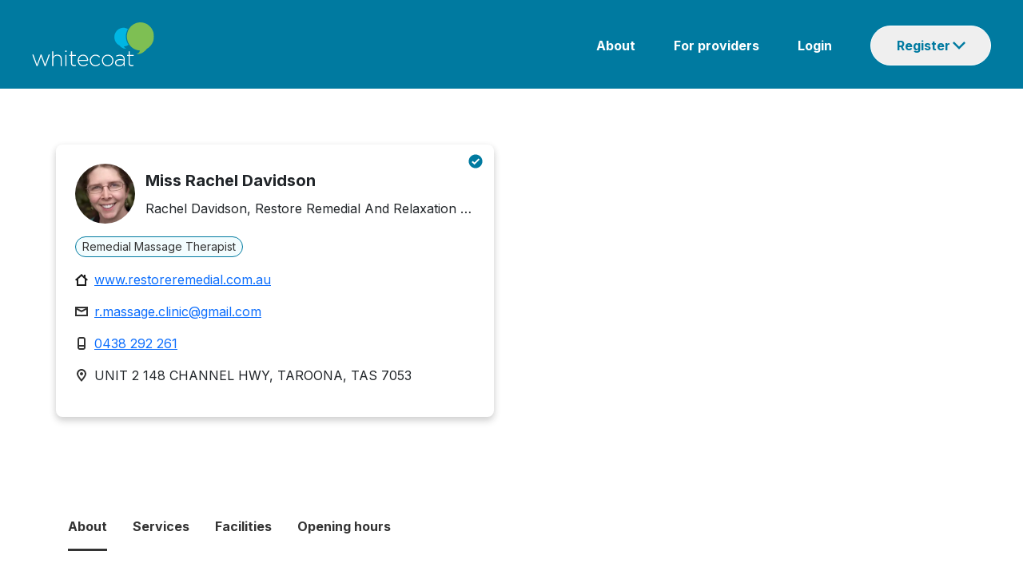

--- FILE ---
content_type: text/html; charset=utf-8
request_url: https://www.whitecoat.com.au/directory/practitioner/remedial-massage-therapist/tas/taroona/rachel-davidson2C-restore-remedial-and-relaxation-therapies/149394/940
body_size: 83375
content:
<!DOCTYPE html><html lang="en" data-critters-container><head>
    <meta charset="utf-8">
    <base href="/">

    <meta charset="utf-8">
    <meta http-equiv="X-UA-Compatible" content="IE=edge">
    <meta name="viewport" content="width=device-width, initial-scale=1">
    <link rel="icon" href="/assets/images/favicon.ico">
    <meta name="author" content="http://www.whitecoat.com.au">
    <title>Miss Rachel Davidson - Remedial Massage Therapist TAROONA - Whitecoat</title>
    <meta name="description" content="Miss Rachel Davidson is a Remedial Massage Therapist located in TAROONA - Search and book healthcare providers on the Whitecoat Directory">
    <meta name="keywords" content="Whitecoat,doctors,specialits,acupuncturist,audiologist,bowen therapist,chinese herbal medicine practitioner,chiropractor,dentist,dietitian,exercise physiologist,general practitioner,homeopath,myotherapist,naturopath,nutritionist,occupational therapist,optometrist,osteopath,personal trainer,physiotherapist,podiatrist,psychologist,remedial massage therapist,shiatsu therapist,speech pathologist,western herbalist">
    <meta property="fb:app_id" content="966242223397117">
    <meta property="og:url" content="https://www.whitecoat.com.au/">
    <meta property="og:type" content="Website">
    <meta property="og:title" content="Miss Rachel Davidson - Remedial Massage Therapist TAROONA - Whitecoat">
    <meta property="og:description" content="Miss Rachel Davidson is a Remedial Massage Therapist located in TAROONA - Search and book healthcare providers on the Whitecoat Directory">
    <meta property="og:image" content="https://www.whitecoat.com.au/content/images/whitecoat.jpg">
    <meta property="og:site_name" content="Whitecoat - Australia's leading health care directory">

    <script src="https://maps.googleapis.com/maps/api/js?key=AIzaSyBJ5XjCNHt4KDNpBq-lbAggS3A9aRkB3UY"></script>
    <!-- Google Tag Manager -->
    <script>
      (function (w, d, s, l, i) {
        w[l] = w[l] || [];
        w[l].push({
          "gtm.start": new Date().getTime(),
          event: "gtm.js",
        });
        var f = d.getElementsByTagName(s)[0],
          j = d.createElement(s),
          dl = l != "dataLayer" ? "&l=" + l : "";
        j.async = true;
        j.src = "https://www.googletagmanager.com/gtm.js?id=" + i + dl;
        f.parentNode.insertBefore(j, f);
      })(window, document, "script", "dataLayer", "GTM-N9BK5XD");
    </script>
    <!-- End Google Tag Manager -->
  <style>@import"https://fonts.googleapis.com/css2?family=Inter:wght@400;700&display=swap";@charset "UTF-8";:root{--bs-blue:#0d6efd;--bs-indigo:#6610f2;--bs-purple:#6f42c1;--bs-pink:#d63384;--bs-red:#dc3545;--bs-orange:#fd7e14;--bs-yellow:#ffc107;--bs-green:#198754;--bs-teal:#20c997;--bs-cyan:#0dcaf0;--bs-black:#000;--bs-white:#fff;--bs-gray:#6c757d;--bs-gray-dark:#343a40;--bs-gray-100:#f8f9fa;--bs-gray-200:#e9ecef;--bs-gray-300:#dee2e6;--bs-gray-400:#ced4da;--bs-gray-500:#adb5bd;--bs-gray-600:#6c757d;--bs-gray-700:#495057;--bs-gray-800:#343a40;--bs-gray-900:#212529;--bs-primary:#0d6efd;--bs-secondary:#6c757d;--bs-success:#198754;--bs-info:#0dcaf0;--bs-warning:#ffc107;--bs-danger:#dc3545;--bs-light:#f8f9fa;--bs-dark:#212529;--bs-primary-rgb:13,110,253;--bs-secondary-rgb:108,117,125;--bs-success-rgb:25,135,84;--bs-info-rgb:13,202,240;--bs-warning-rgb:255,193,7;--bs-danger-rgb:220,53,69;--bs-light-rgb:248,249,250;--bs-dark-rgb:33,37,41;--bs-primary-text-emphasis:#052c65;--bs-secondary-text-emphasis:#2b2f32;--bs-success-text-emphasis:#0a3622;--bs-info-text-emphasis:#055160;--bs-warning-text-emphasis:#664d03;--bs-danger-text-emphasis:#58151c;--bs-light-text-emphasis:#495057;--bs-dark-text-emphasis:#495057;--bs-primary-bg-subtle:#cfe2ff;--bs-secondary-bg-subtle:#e2e3e5;--bs-success-bg-subtle:#d1e7dd;--bs-info-bg-subtle:#cff4fc;--bs-warning-bg-subtle:#fff3cd;--bs-danger-bg-subtle:#f8d7da;--bs-light-bg-subtle:#fcfcfd;--bs-dark-bg-subtle:#ced4da;--bs-primary-border-subtle:#9ec5fe;--bs-secondary-border-subtle:#c4c8cb;--bs-success-border-subtle:#a3cfbb;--bs-info-border-subtle:#9eeaf9;--bs-warning-border-subtle:#ffe69c;--bs-danger-border-subtle:#f1aeb5;--bs-light-border-subtle:#e9ecef;--bs-dark-border-subtle:#adb5bd;--bs-white-rgb:255,255,255;--bs-black-rgb:0,0,0;--bs-font-sans-serif:system-ui,-apple-system,"Segoe UI",Roboto,"Helvetica Neue","Noto Sans","Liberation Sans",Arial,sans-serif,"Apple Color Emoji","Segoe UI Emoji","Segoe UI Symbol","Noto Color Emoji";--bs-font-monospace:SFMono-Regular,Menlo,Monaco,Consolas,"Liberation Mono","Courier New",monospace;--bs-gradient:linear-gradient(180deg, rgba(255, 255, 255, .15), rgba(255, 255, 255, 0));--bs-body-font-family:var(--bs-font-sans-serif);--bs-body-font-size:1rem;--bs-body-font-weight:400;--bs-body-line-height:1.5;--bs-body-color:#212529;--bs-body-color-rgb:33,37,41;--bs-body-bg:#fff;--bs-body-bg-rgb:255,255,255;--bs-emphasis-color:#000;--bs-emphasis-color-rgb:0,0,0;--bs-secondary-color:rgba(33, 37, 41, .75);--bs-secondary-color-rgb:33,37,41;--bs-secondary-bg:#e9ecef;--bs-secondary-bg-rgb:233,236,239;--bs-tertiary-color:rgba(33, 37, 41, .5);--bs-tertiary-color-rgb:33,37,41;--bs-tertiary-bg:#f8f9fa;--bs-tertiary-bg-rgb:248,249,250;--bs-heading-color:inherit;--bs-link-color:#0d6efd;--bs-link-color-rgb:13,110,253;--bs-link-decoration:underline;--bs-link-hover-color:#0a58ca;--bs-link-hover-color-rgb:10,88,202;--bs-code-color:#d63384;--bs-highlight-color:#212529;--bs-highlight-bg:#fff3cd;--bs-border-width:1px;--bs-border-style:solid;--bs-border-color:#dee2e6;--bs-border-color-translucent:rgba(0, 0, 0, .175);--bs-border-radius:.375rem;--bs-border-radius-sm:.25rem;--bs-border-radius-lg:.5rem;--bs-border-radius-xl:1rem;--bs-border-radius-xxl:2rem;--bs-border-radius-2xl:var(--bs-border-radius-xxl);--bs-border-radius-pill:50rem;--bs-box-shadow:0 .5rem 1rem rgba(0, 0, 0, .15);--bs-box-shadow-sm:0 .125rem .25rem rgba(0, 0, 0, .075);--bs-box-shadow-lg:0 1rem 3rem rgba(0, 0, 0, .175);--bs-box-shadow-inset:inset 0 1px 2px rgba(0, 0, 0, .075);--bs-focus-ring-width:.25rem;--bs-focus-ring-opacity:.25;--bs-focus-ring-color:rgba(13, 110, 253, .25);--bs-form-valid-color:#198754;--bs-form-valid-border-color:#198754;--bs-form-invalid-color:#dc3545;--bs-form-invalid-border-color:#dc3545}*,:after,:before{box-sizing:border-box}@media (prefers-reduced-motion:no-preference){:root{scroll-behavior:smooth}}body{margin:0;font-family:var(--bs-body-font-family);font-size:var(--bs-body-font-size);font-weight:var(--bs-body-font-weight);line-height:var(--bs-body-line-height);color:var(--bs-body-color);text-align:var(--bs-body-text-align);background-color:var(--bs-body-bg);-webkit-text-size-adjust:100%;-webkit-tap-highlight-color:transparent}:root{--bs-breakpoint-xs:0;--bs-breakpoint-sm:576px;--bs-breakpoint-md:768px;--bs-breakpoint-lg:992px;--bs-breakpoint-xl:1200px;--bs-breakpoint-xxl:1400px}body{margin:0}body{font-family:Inter}</style><style>@import"https://fonts.googleapis.com/css2?family=Inter:wght@400;700&display=swap";.navbar{--bs-navbar-padding-x:0;--bs-navbar-padding-y:.5rem;--bs-navbar-color:rgba(var(--bs-emphasis-color-rgb), .65);--bs-navbar-hover-color:rgba(var(--bs-emphasis-color-rgb), .8);--bs-navbar-disabled-color:rgba(var(--bs-emphasis-color-rgb), .3);--bs-navbar-active-color:rgba(var(--bs-emphasis-color-rgb), 1);--bs-navbar-brand-padding-y:.3125rem;--bs-navbar-brand-margin-end:1rem;--bs-navbar-brand-font-size:1.25rem;--bs-navbar-brand-color:rgba(var(--bs-emphasis-color-rgb), 1);--bs-navbar-brand-hover-color:rgba(var(--bs-emphasis-color-rgb), 1);--bs-navbar-nav-link-padding-x:.5rem;--bs-navbar-toggler-padding-y:.25rem;--bs-navbar-toggler-padding-x:.75rem;--bs-navbar-toggler-font-size:1.25rem;--bs-navbar-toggler-icon-bg:url("data:image/svg+xml,%3csvg xmlns='http://www.w3.org/2000/svg' viewBox='0 0 30 30'%3e%3cpath stroke='rgba%2833, 37, 41, 0.75%29' stroke-linecap='round' stroke-miterlimit='10' stroke-width='2' d='M4 7h22M4 15h22M4 23h22'/%3e%3c/svg%3e");--bs-navbar-toggler-border-color:rgba(var(--bs-emphasis-color-rgb), .15);--bs-navbar-toggler-border-radius:var(--bs-border-radius);--bs-navbar-toggler-focus-width:.25rem;--bs-navbar-toggler-transition:box-shadow .15s ease-in-out;position:relative;display:flex;flex-wrap:wrap;align-items:center;justify-content:space-between;padding:var(--bs-navbar-padding-y) var(--bs-navbar-padding-x)}@charset "UTF-8";:root{--bs-blue:#0d6efd;--bs-indigo:#6610f2;--bs-purple:#6f42c1;--bs-pink:#d63384;--bs-red:#dc3545;--bs-orange:#fd7e14;--bs-yellow:#ffc107;--bs-green:#198754;--bs-teal:#20c997;--bs-cyan:#0dcaf0;--bs-black:#000;--bs-white:#fff;--bs-gray:#6c757d;--bs-gray-dark:#343a40;--bs-gray-100:#f8f9fa;--bs-gray-200:#e9ecef;--bs-gray-300:#dee2e6;--bs-gray-400:#ced4da;--bs-gray-500:#adb5bd;--bs-gray-600:#6c757d;--bs-gray-700:#495057;--bs-gray-800:#343a40;--bs-gray-900:#212529;--bs-primary:#0d6efd;--bs-secondary:#6c757d;--bs-success:#198754;--bs-info:#0dcaf0;--bs-warning:#ffc107;--bs-danger:#dc3545;--bs-light:#f8f9fa;--bs-dark:#212529;--bs-primary-rgb:13,110,253;--bs-secondary-rgb:108,117,125;--bs-success-rgb:25,135,84;--bs-info-rgb:13,202,240;--bs-warning-rgb:255,193,7;--bs-danger-rgb:220,53,69;--bs-light-rgb:248,249,250;--bs-dark-rgb:33,37,41;--bs-primary-text-emphasis:#052c65;--bs-secondary-text-emphasis:#2b2f32;--bs-success-text-emphasis:#0a3622;--bs-info-text-emphasis:#055160;--bs-warning-text-emphasis:#664d03;--bs-danger-text-emphasis:#58151c;--bs-light-text-emphasis:#495057;--bs-dark-text-emphasis:#495057;--bs-primary-bg-subtle:#cfe2ff;--bs-secondary-bg-subtle:#e2e3e5;--bs-success-bg-subtle:#d1e7dd;--bs-info-bg-subtle:#cff4fc;--bs-warning-bg-subtle:#fff3cd;--bs-danger-bg-subtle:#f8d7da;--bs-light-bg-subtle:#fcfcfd;--bs-dark-bg-subtle:#ced4da;--bs-primary-border-subtle:#9ec5fe;--bs-secondary-border-subtle:#c4c8cb;--bs-success-border-subtle:#a3cfbb;--bs-info-border-subtle:#9eeaf9;--bs-warning-border-subtle:#ffe69c;--bs-danger-border-subtle:#f1aeb5;--bs-light-border-subtle:#e9ecef;--bs-dark-border-subtle:#adb5bd;--bs-white-rgb:255,255,255;--bs-black-rgb:0,0,0;--bs-font-sans-serif:system-ui,-apple-system,"Segoe UI",Roboto,"Helvetica Neue","Noto Sans","Liberation Sans",Arial,sans-serif,"Apple Color Emoji","Segoe UI Emoji","Segoe UI Symbol","Noto Color Emoji";--bs-font-monospace:SFMono-Regular,Menlo,Monaco,Consolas,"Liberation Mono","Courier New",monospace;--bs-gradient:linear-gradient(180deg, rgba(255, 255, 255, .15), rgba(255, 255, 255, 0));--bs-body-font-family:var(--bs-font-sans-serif);--bs-body-font-size:1rem;--bs-body-font-weight:400;--bs-body-line-height:1.5;--bs-body-color:#212529;--bs-body-color-rgb:33,37,41;--bs-body-bg:#fff;--bs-body-bg-rgb:255,255,255;--bs-emphasis-color:#000;--bs-emphasis-color-rgb:0,0,0;--bs-secondary-color:rgba(33, 37, 41, .75);--bs-secondary-color-rgb:33,37,41;--bs-secondary-bg:#e9ecef;--bs-secondary-bg-rgb:233,236,239;--bs-tertiary-color:rgba(33, 37, 41, .5);--bs-tertiary-color-rgb:33,37,41;--bs-tertiary-bg:#f8f9fa;--bs-tertiary-bg-rgb:248,249,250;--bs-heading-color:inherit;--bs-link-color:#0d6efd;--bs-link-color-rgb:13,110,253;--bs-link-decoration:underline;--bs-link-hover-color:#0a58ca;--bs-link-hover-color-rgb:10,88,202;--bs-code-color:#d63384;--bs-highlight-color:#212529;--bs-highlight-bg:#fff3cd;--bs-border-width:1px;--bs-border-style:solid;--bs-border-color:#dee2e6;--bs-border-color-translucent:rgba(0, 0, 0, .175);--bs-border-radius:.375rem;--bs-border-radius-sm:.25rem;--bs-border-radius-lg:.5rem;--bs-border-radius-xl:1rem;--bs-border-radius-xxl:2rem;--bs-border-radius-2xl:var(--bs-border-radius-xxl);--bs-border-radius-pill:50rem;--bs-box-shadow:0 .5rem 1rem rgba(0, 0, 0, .15);--bs-box-shadow-sm:0 .125rem .25rem rgba(0, 0, 0, .075);--bs-box-shadow-lg:0 1rem 3rem rgba(0, 0, 0, .175);--bs-box-shadow-inset:inset 0 1px 2px rgba(0, 0, 0, .075);--bs-focus-ring-width:.25rem;--bs-focus-ring-opacity:.25;--bs-focus-ring-color:rgba(13, 110, 253, .25);--bs-form-valid-color:#198754;--bs-form-valid-border-color:#198754;--bs-form-invalid-color:#dc3545;--bs-form-invalid-border-color:#dc3545}*,:after,:before{box-sizing:border-box}@media (prefers-reduced-motion:no-preference){:root{scroll-behavior:smooth}}body{margin:0;font-family:var(--bs-body-font-family);font-size:var(--bs-body-font-size);font-weight:var(--bs-body-font-weight);line-height:var(--bs-body-line-height);color:var(--bs-body-color);text-align:var(--bs-body-text-align);background-color:var(--bs-body-bg);-webkit-text-size-adjust:100%;-webkit-tap-highlight-color:transparent}hr{margin:1rem 0;color:inherit;border:0;border-top:var(--bs-border-width) solid;opacity:.25}p{margin-top:0;margin-bottom:1rem}ol,ul{padding-left:2rem}ol,ul{margin-top:0;margin-bottom:1rem}ul ul{margin-bottom:0}a{color:rgba(var(--bs-link-color-rgb),var(--bs-link-opacity,1));text-decoration:underline}a:hover{--bs-link-color-rgb:var(--bs-link-hover-color-rgb)}img{vertical-align:middle}button{border-radius:0}button:focus:not(:focus-visible){outline:0}button,input{margin:0;font-family:inherit;font-size:inherit;line-height:inherit}[type=button],[type=submit],button{-webkit-appearance:button}[type=button]:not(:disabled),[type=submit]:not(:disabled),button:not(:disabled){cursor:pointer}.container{--bs-gutter-x:1.5rem;--bs-gutter-y:0;width:100%;padding-right:calc(var(--bs-gutter-x) * .5);padding-left:calc(var(--bs-gutter-x) * .5);margin-right:auto;margin-left:auto}@media (min-width:576px){.container{max-width:540px}}@media (min-width:768px){.container{max-width:720px}}@media (min-width:992px){.container{max-width:960px}}@media (min-width:1200px){.container{max-width:1140px}}@media (min-width:1400px){.container{max-width:1320px}}:root{--bs-breakpoint-xs:0;--bs-breakpoint-sm:576px;--bs-breakpoint-md:768px;--bs-breakpoint-lg:992px;--bs-breakpoint-xl:1200px;--bs-breakpoint-xxl:1400px}.row{--bs-gutter-x:1.5rem;--bs-gutter-y:0;display:flex;flex-wrap:wrap;margin-top:calc(-1 * var(--bs-gutter-y));margin-right:calc(-.5 * var(--bs-gutter-x));margin-left:calc(-.5 * var(--bs-gutter-x))}.row>*{flex-shrink:0;width:100%;max-width:100%;padding-right:calc(var(--bs-gutter-x) * .5);padding-left:calc(var(--bs-gutter-x) * .5);margin-top:var(--bs-gutter-y)}.col-12{flex:0 0 auto;width:100%}@media (min-width:576px){.col-sm-6{flex:0 0 auto;width:50%}}@media (min-width:768px){.col-md-2{flex:0 0 auto;width:16.66666667%}.col-md-3{flex:0 0 auto;width:25%}.col-md-9{flex:0 0 auto;width:75%}.col-md-12{flex:0 0 auto;width:100%}}@media (min-width:992px){.col-lg-4{flex:0 0 auto;width:33.33333333%}}.btn{--bs-btn-padding-x:.75rem;--bs-btn-padding-y:.375rem;--bs-btn-font-family: ;--bs-btn-font-size:1rem;--bs-btn-font-weight:400;--bs-btn-line-height:1.5;--bs-btn-color:var(--bs-body-color);--bs-btn-bg:transparent;--bs-btn-border-width:var(--bs-border-width);--bs-btn-border-color:transparent;--bs-btn-border-radius:var(--bs-border-radius);--bs-btn-hover-border-color:transparent;--bs-btn-box-shadow:inset 0 1px 0 rgba(255, 255, 255, .15),0 1px 1px rgba(0, 0, 0, .075);--bs-btn-disabled-opacity:.65;--bs-btn-focus-box-shadow:0 0 0 .25rem rgba(var(--bs-btn-focus-shadow-rgb), .5);display:inline-block;padding:var(--bs-btn-padding-y) var(--bs-btn-padding-x);font-family:var(--bs-btn-font-family);font-size:var(--bs-btn-font-size);font-weight:var(--bs-btn-font-weight);line-height:var(--bs-btn-line-height);color:var(--bs-btn-color);text-align:center;text-decoration:none;vertical-align:middle;cursor:pointer;-webkit-user-select:none;user-select:none;border:var(--bs-btn-border-width) solid var(--bs-btn-border-color);border-radius:var(--bs-btn-border-radius);background-color:var(--bs-btn-bg);transition:color .15s ease-in-out,background-color .15s ease-in-out,border-color .15s ease-in-out,box-shadow .15s ease-in-out}@media (prefers-reduced-motion:reduce){.btn{transition:none}}.btn:hover{color:var(--bs-btn-hover-color);background-color:var(--bs-btn-hover-bg);border-color:var(--bs-btn-hover-border-color)}.btn:focus-visible{color:var(--bs-btn-hover-color);background-color:var(--bs-btn-hover-bg);border-color:var(--bs-btn-hover-border-color);outline:0;box-shadow:var(--bs-btn-focus-box-shadow)}.btn:first-child:active,:not(.btn-check)+.btn:active{color:var(--bs-btn-active-color);background-color:var(--bs-btn-active-bg);border-color:var(--bs-btn-active-border-color)}.btn:first-child:active:focus-visible,:not(.btn-check)+.btn:active:focus-visible{box-shadow:var(--bs-btn-focus-box-shadow)}.btn:disabled{color:var(--bs-btn-disabled-color);pointer-events:none;background-color:var(--bs-btn-disabled-bg);border-color:var(--bs-btn-disabled-border-color);opacity:var(--bs-btn-disabled-opacity)}.btn-primary{--bs-btn-color:#fff;--bs-btn-bg:#0d6efd;--bs-btn-border-color:#0d6efd;--bs-btn-hover-color:#fff;--bs-btn-hover-bg:#0b5ed7;--bs-btn-hover-border-color:#0a58ca;--bs-btn-focus-shadow-rgb:49,132,253;--bs-btn-active-color:#fff;--bs-btn-active-bg:#0a58ca;--bs-btn-active-border-color:#0a53be;--bs-btn-active-shadow:inset 0 3px 5px rgba(0, 0, 0, .125);--bs-btn-disabled-color:#fff;--bs-btn-disabled-bg:#0d6efd;--bs-btn-disabled-border-color:#0d6efd}.fade{transition:opacity .15s linear}@media (prefers-reduced-motion:reduce){.fade{transition:none}}.fade:not(.show){opacity:0}.collapse:not(.show){display:none}.dropdown{position:relative}.nav{--bs-nav-link-padding-x:1rem;--bs-nav-link-padding-y:.5rem;--bs-nav-link-font-weight: ;--bs-nav-link-color:var(--bs-link-color);--bs-nav-link-hover-color:var(--bs-link-hover-color);--bs-nav-link-disabled-color:var(--bs-secondary-color);display:flex;flex-wrap:wrap;padding-left:0;margin-bottom:0;list-style:none}.nav-tabs{--bs-nav-tabs-border-width:var(--bs-border-width);--bs-nav-tabs-border-color:var(--bs-border-color);--bs-nav-tabs-border-radius:var(--bs-border-radius);--bs-nav-tabs-link-hover-border-color:var(--bs-secondary-bg) var(--bs-secondary-bg) var(--bs-border-color);--bs-nav-tabs-link-active-color:var(--bs-emphasis-color);--bs-nav-tabs-link-active-bg:var(--bs-body-bg);--bs-nav-tabs-link-active-border-color:var(--bs-border-color) var(--bs-border-color) var(--bs-body-bg);border-bottom:var(--bs-nav-tabs-border-width) solid var(--bs-nav-tabs-border-color)}.tab-content>.tab-pane{display:none}.navbar{--bs-navbar-padding-x:0;--bs-navbar-padding-y:.5rem;--bs-navbar-color:rgba(var(--bs-emphasis-color-rgb), .65);--bs-navbar-hover-color:rgba(var(--bs-emphasis-color-rgb), .8);--bs-navbar-disabled-color:rgba(var(--bs-emphasis-color-rgb), .3);--bs-navbar-active-color:rgba(var(--bs-emphasis-color-rgb), 1);--bs-navbar-brand-padding-y:.3125rem;--bs-navbar-brand-margin-end:1rem;--bs-navbar-brand-font-size:1.25rem;--bs-navbar-brand-color:rgba(var(--bs-emphasis-color-rgb), 1);--bs-navbar-brand-hover-color:rgba(var(--bs-emphasis-color-rgb), 1);--bs-navbar-nav-link-padding-x:.5rem;--bs-navbar-toggler-padding-y:.25rem;--bs-navbar-toggler-padding-x:.75rem;--bs-navbar-toggler-font-size:1.25rem;--bs-navbar-toggler-icon-bg:url("data:image/svg+xml,%3csvg xmlns='http://www.w3.org/2000/svg' viewBox='0 0 30 30'%3e%3cpath stroke='rgba%2833, 37, 41, 0.75%29' stroke-linecap='round' stroke-miterlimit='10' stroke-width='2' d='M4 7h22M4 15h22M4 23h22'/%3e%3c/svg%3e");--bs-navbar-toggler-border-color:rgba(var(--bs-emphasis-color-rgb), .15);--bs-navbar-toggler-border-radius:var(--bs-border-radius);--bs-navbar-toggler-focus-width:.25rem;--bs-navbar-toggler-transition:box-shadow .15s ease-in-out;position:relative;display:flex;flex-wrap:wrap;align-items:center;justify-content:space-between;padding:var(--bs-navbar-padding-y) var(--bs-navbar-padding-x)}.navbar>.container{display:flex;flex-wrap:inherit;align-items:center;justify-content:space-between}.list-group{--bs-list-group-color:var(--bs-body-color);--bs-list-group-bg:var(--bs-body-bg);--bs-list-group-border-color:var(--bs-border-color);--bs-list-group-border-width:var(--bs-border-width);--bs-list-group-border-radius:var(--bs-border-radius);--bs-list-group-item-padding-x:1rem;--bs-list-group-item-padding-y:.5rem;--bs-list-group-action-color:var(--bs-secondary-color);--bs-list-group-action-hover-color:var(--bs-emphasis-color);--bs-list-group-action-hover-bg:var(--bs-tertiary-bg);--bs-list-group-action-active-color:var(--bs-body-color);--bs-list-group-action-active-bg:var(--bs-secondary-bg);--bs-list-group-disabled-color:var(--bs-secondary-color);--bs-list-group-disabled-bg:var(--bs-body-bg);--bs-list-group-active-color:#fff;--bs-list-group-active-bg:#0d6efd;--bs-list-group-active-border-color:#0d6efd;display:flex;flex-direction:column;padding-left:0;margin-bottom:0;border-radius:var(--bs-list-group-border-radius)}.list-group-item{position:relative;display:block;padding:var(--bs-list-group-item-padding-y) var(--bs-list-group-item-padding-x);color:var(--bs-list-group-color);text-decoration:none;background-color:var(--bs-list-group-bg);border:var(--bs-list-group-border-width) solid var(--bs-list-group-border-color)}.list-group-item:first-child{border-top-left-radius:inherit;border-top-right-radius:inherit}.list-group-item:last-child{border-bottom-right-radius:inherit;border-bottom-left-radius:inherit}.list-group-item:disabled{color:var(--bs-list-group-disabled-color);pointer-events:none;background-color:var(--bs-list-group-disabled-bg)}.list-group-item+.list-group-item{border-top-width:0}.modal{--bs-modal-zindex:1055;--bs-modal-width:500px;--bs-modal-padding:1rem;--bs-modal-margin:.5rem;--bs-modal-color: ;--bs-modal-bg:var(--bs-body-bg);--bs-modal-border-color:var(--bs-border-color-translucent);--bs-modal-border-width:var(--bs-border-width);--bs-modal-border-radius:var(--bs-border-radius-lg);--bs-modal-box-shadow:var(--bs-box-shadow-sm);--bs-modal-inner-border-radius:calc(var(--bs-border-radius-lg) - (var(--bs-border-width)));--bs-modal-header-padding-x:1rem;--bs-modal-header-padding-y:1rem;--bs-modal-header-padding:1rem 1rem;--bs-modal-header-border-color:var(--bs-border-color);--bs-modal-header-border-width:var(--bs-border-width);--bs-modal-title-line-height:1.5;--bs-modal-footer-gap:.5rem;--bs-modal-footer-bg: ;--bs-modal-footer-border-color:var(--bs-border-color);--bs-modal-footer-border-width:var(--bs-border-width);position:fixed;top:0;left:0;z-index:var(--bs-modal-zindex);display:none;width:100%;height:100%;overflow-x:hidden;overflow-y:auto;outline:0}.modal-dialog{position:relative;width:auto;margin:var(--bs-modal-margin);pointer-events:none}.modal.fade .modal-dialog{transition:transform .3s ease-out;transform:translateY(-50px)}@media (prefers-reduced-motion:reduce){.modal.fade .modal-dialog{transition:none}}.modal-content{position:relative;display:flex;flex-direction:column;width:100%;color:var(--bs-modal-color);pointer-events:auto;background-color:var(--bs-modal-bg);background-clip:padding-box;border:var(--bs-modal-border-width) solid var(--bs-modal-border-color);border-radius:var(--bs-modal-border-radius);outline:0}.modal-header{display:flex;flex-shrink:0;align-items:center;justify-content:space-between;padding:var(--bs-modal-header-padding);border-bottom:var(--bs-modal-header-border-width) solid var(--bs-modal-header-border-color);border-top-left-radius:var(--bs-modal-inner-border-radius);border-top-right-radius:var(--bs-modal-inner-border-radius)}.modal-title{margin-bottom:0;line-height:var(--bs-modal-title-line-height)}.modal-body{position:relative;flex:1 1 auto;padding:var(--bs-modal-padding)}@media (min-width:576px){.modal{--bs-modal-margin:1.75rem;--bs-modal-box-shadow:var(--bs-box-shadow)}.modal-dialog{max-width:var(--bs-modal-width);margin-right:auto;margin-left:auto}}.carousel{position:relative}.carousel.pointer-event{touch-action:pan-y}.carousel-inner{position:relative;width:100%;overflow:hidden}.carousel-inner:after{display:block;clear:both;content:""}.carousel-item{position:relative;display:none;float:left;width:100%;margin-right:-100%;backface-visibility:hidden;transition:transform .6s ease-in-out}@media (prefers-reduced-motion:reduce){.carousel-item{transition:none}}.carousel-item.active{display:block}.carousel-indicators{position:absolute;right:0;bottom:0;left:0;z-index:2;display:flex;justify-content:center;padding:0;margin-right:15%;margin-bottom:1rem;margin-left:15%}.carousel-indicators [data-bs-target]{box-sizing:content-box;flex:0 1 auto;width:30px;height:3px;padding:0;margin-right:3px;margin-left:3px;text-indent:-999px;cursor:pointer;background-color:#fff;background-clip:padding-box;border:0;border-top:10px solid transparent;border-bottom:10px solid transparent;opacity:.5;transition:opacity .6s ease}@media (prefers-reduced-motion:reduce){.carousel-indicators [data-bs-target]{transition:none}}.carousel-indicators .active{opacity:1}article,footer,nav,section{display:block}a{background:transparent}a:active,a:hover{outline:0}img{border:0}hr{box-sizing:content-box;height:0}button,input{color:inherit;font:inherit;margin:0}button{overflow:visible}button{text-transform:none}button{-webkit-appearance:button;cursor:pointer}button::-moz-focus-inner,input::-moz-focus-inner{border:0;padding:0}input{line-height:normal}ul{list-style:none;padding:0;margin:0}li{list-style:none}body{margin:0}@media (min-width: 768px){.container{width:750px}}@media (min-width: 992px){.container{width:970px}}@media (min-width: 1200px){.container{width:1170px}}body{font-family:Inter}.container-body{margin-top:20px;padding-bottom:20px}.modal-content,.navbar{border:none}.modal.fade .modal-dialog{transform:translate(0)!important}.mobile-only{display:none}.desktop-only{display:block}@media (max-width: 768px){.mobile-only{display:block}.desktop-only{display:none}}.col-sm-6,.col-lg-4{float:left}@media (min-width: 992px){.col-md-3{width:25%}}.modal{--bs-modal-margin:1.75rem;--bs-modal-box-shadow:var(--bs-box-shadow)}</style><link rel="stylesheet" href="styles.2d11419506b73234.css" media="print" onload="this.media='all'"><noscript><link rel="stylesheet" href="styles.2d11419506b73234.css"></noscript><style ng-app-id="ng">.container[_ngcontent-ng-c134205283]{width:100%;padding:0;max-width:unset!important}.container[_ngcontent-ng-c134205283] > .row[_ngcontent-ng-c134205283]{width:100%;flex-wrap:nowrap;display:flex}.navbar[_ngcontent-ng-c134205283]{margin-bottom:0;background:#007aa0;border-radius:0}.row[_ngcontent-ng-c134205283]   .body[_ngcontent-ng-c134205283]{padding:0;margin-top:4px}.row[_ngcontent-ng-c134205283], .content[_ngcontent-ng-c134205283]{margin:0}.logo[_ngcontent-ng-c134205283]{padding-left:40px}.content[_ngcontent-ng-c134205283]{padding-right:40px}img.img[_ngcontent-ng-c134205283]{width:154px}.navbar[_ngcontent-ng-c134205283]   ul[_ngcontent-ng-c134205283]{float:right}.navbar[_ngcontent-ng-c134205283]   ul[_ngcontent-ng-c134205283]   li[_ngcontent-ng-c134205283]{display:inline-block;padding-left:48px}.navbar[_ngcontent-ng-c134205283]   ul[_ngcontent-ng-c134205283]   li[_ngcontent-ng-c134205283]   a[_ngcontent-ng-c134205283]{color:#fff;font-family:Inter;font-style:normal;font-weight:600;font-size:16px;line-height:24px;text-decoration:none}.navbar[_ngcontent-ng-c134205283]   ul[_ngcontent-ng-c134205283]   li[_ngcontent-ng-c134205283]   a[_ngcontent-ng-c134205283]:hover{text-decoration:underline}.dropdown-btn[_ngcontent-ng-c134205283]{box-sizing:border-box;font-size:16px;line-height:16px;display:flex;color:#007aa0;border:1px solid #ffffff;border-radius:48px;background-repeat:no-repeat;background-position-x:102px;background-position-y:19px;cursor:pointer;flex-direction:row;padding:16px 32px;font-weight:600;width:151px}.dropdown-content[_ngcontent-ng-c134205283]{position:absolute;z-index:1;margin-left:-53px;padding-top:13px}.navbar[_ngcontent-ng-c134205283]   ul[_ngcontent-ng-c134205283]{border-radius:8px}.navbar[_ngcontent-ng-c134205283]   ul[_ngcontent-ng-c134205283]   li.list-group-item[_ngcontent-ng-c134205283]{width:212px;height:48px;padding:0;border:0px}.list-group-item[_ngcontent-ng-c134205283]:first-child{border-top-left-radius:8px;border-top-right-radius:8px}.list-group-item[_ngcontent-ng-c134205283]:last-child{border-bottom-right-radius:8px;border-bottom-left-radius:8px}.navbar[_ngcontent-ng-c134205283]   ul[_ngcontent-ng-c134205283]   li[_ngcontent-ng-c134205283]   .dropdown[_ngcontent-ng-c134205283]   a[_ngcontent-ng-c134205283]{font-weight:400;font-size:16px;line-height:48px;display:block;text-align:center;color:#333;height:48px;text-decoration:none}.navbar[_ngcontent-ng-c134205283]   ul[_ngcontent-ng-c134205283]   li.list-group-item[_ngcontent-ng-c134205283]:hover{background:#f2fcfe}#registerList[_ngcontent-ng-c134205283]{box-shadow:0 6px 8px #231f2040;margin-bottom:0}.mobile-header[_ngcontent-ng-c134205283]{display:none;color:#fff}.nav-button[_ngcontent-ng-c134205283]{display:none;outline:none!important}@media (max-width: 768px){.burger-button[_ngcontent-ng-c134205283]{background-image:url(/assets/images/mask.svg);background-repeat:no-repeat;padding:8px;border-radius:0}.search-button[_ngcontent-ng-c134205283]{background-image:url(/assets/images/search.svg);background-repeat:no-repeat;padding:8px;margin-right:24px}.logo[_ngcontent-ng-c134205283], .body[_ngcontent-ng-c134205283]{display:none}.mobile[_ngcontent-ng-c134205283]{display:block;padding:0}.nav-button[_ngcontent-ng-c134205283]{display:block!important}button.btn[_ngcontent-ng-c134205283]{background-color:#007aa0;border:none;margin-top:5px}.mobile-header[_ngcontent-ng-c134205283]{display:flex!important;flex-direction:row;width:100%;justify-content:space-between}.mobile-header[_ngcontent-ng-c134205283]   .arrow-container[_ngcontent-ng-c134205283]{width:56px}.img-title[_ngcontent-ng-c134205283]{margin-bottom:2px}.navbar[_ngcontent-ng-c134205283]{height:48px;padding:0 16px}}@media (min-width: 768px) and (max-width: 992px){.row[_ngcontent-ng-c134205283]{display:contents;width:100%}.content[_ngcontent-ng-c134205283]{display:flex;align-items:center;margin-top:4px;padding-left:0}.logo[_ngcontent-ng-c134205283], .body[_ngcontent-ng-c134205283]{display:contents}.logo[_ngcontent-ng-c134205283]   a[_ngcontent-ng-c134205283]{padding-left:40px}img.img[_ngcontent-ng-c134205283]{width:148px!important}}@media (min-width: 768px){.navbar[_ngcontent-ng-c134205283]{min-height:96px}.container[_ngcontent-ng-c134205283]{max-width:1920px;margin:0 auto;padding-top:20px;padding-bottom:20px}.mobile[_ngcontent-ng-c134205283]{display:none}}</style><style ng-app-id="ng">.container[_ngcontent-ng-c3359936682]{padding:0}.modal-dialog[_ngcontent-ng-c3359936682]{margin:-1px;height:100%}.modal-header.header[_ngcontent-ng-c3359936682]{height:48px;background:#007aa0;color:#fff;background-image:url(/assets/images/whitecoat-logo-mobile.svg);background-repeat:no-repeat;background-position:center bottom 12.5px;background-size:auto 19px}.modal-content.content[_ngcontent-ng-c3359936682]{max-width:768px;height:100%;border-width:thin;padding:0;display:block;background-color:#f2fcfe;margin:0 auto}.modal-body[_ngcontent-ng-c3359936682]{padding:0}.close[_ngcontent-ng-c3359936682]{width:16px;height:16px;position:absolute;background:none;right:16px;top:16px;cursor:pointer;color:#fff;opacity:1;font-size:28px;font-weight:400;text-shadow:none;margin-top:3px;background-image:url(/assets/images/window-close-white.svg);background-repeat:no-repeat;padding:8px;border:none}</style><style ng-app-id="ng">.footer-background[_ngcontent-ng-c3339182755]{background:#333333}.footer-container[_ngcontent-ng-c3339182755]{max-width:1920px;margin:0 auto}.container[_ngcontent-ng-c3339182755]{margin-left:0;margin-right:0}footer[_ngcontent-ng-c3339182755]{background-color:#333;color:#fff;display:flex;flex-direction:column;align-items:flex-start;gap:56px;position:relative;opacity:.95;background:#333333}footer[_ngcontent-ng-c3339182755]   button[_ngcontent-ng-c3339182755], footer[_ngcontent-ng-c3339182755]   .button[_ngcontent-ng-c3339182755]{background-color:#333;font-style:normal;font-weight:700;font-size:14px;line-height:28px;color:#fff;padding-bottom:24px;flex:none;order:0;flex-grow:1}.list-group-item[_ngcontent-ng-c3339182755]{background-color:#333;color:#fff;font-style:normal;font-weight:400;font-size:14px;line-height:24px;padding-top:0;padding-bottom:16px;width:150px;flex:none;order:0;flex-grow:0}.list-group-item[_ngcontent-ng-c3339182755]   a[_ngcontent-ng-c3339182755]{background-color:#333;color:#fff;text-decoration:none}.list-group-item[_ngcontent-ng-c3339182755]   a[_ngcontent-ng-c3339182755]:hover{text-decoration:underline}.list-group[_ngcontent-ng-c3339182755], .list-group-item[_ngcontent-ng-c3339182755]{background-color:#333;color:#fff;border:none}.list-group[_ngcontent-ng-c3339182755]{margin-bottom:24px}ul[_ngcontent-ng-c3339182755]   li[_ngcontent-ng-c3339182755]{padding-left:0}.copy[_ngcontent-ng-c3339182755]{font-size:14px}button.dropdown[_ngcontent-ng-c3339182755]{position:relative;background:none;border:none;padding:0;overflow:hidden;cursor:auto}@media (max-width: 768px){.footer[_ngcontent-ng-c3339182755]{justify-content:flex-end;padding:16px 1px 16px 16px;position:relative}.container[_ngcontent-ng-c3339182755]{margin-left:inherit;width:100%;padding-right:0}.row[_ngcontent-ng-c3339182755]{width:100%}.col-md-2[_ngcontent-ng-c3339182755]{padding-left:0;padding-right:0}img.img[_ngcontent-ng-c3339182755]{margin-bottom:40px}footer[_ngcontent-ng-c3339182755]   button[_ngcontent-ng-c3339182755], footer[_ngcontent-ng-c3339182755]   .button[_ngcontent-ng-c3339182755]{font-size:14px;line-height:14px;padding-top:8px;padding-bottom:24px;width:100%;text-align:left;background-repeat:no-repeat;background-position-x:right;background-position-y:10px}.list-group[_ngcontent-ng-c3339182755]{margin-bottom:0}.list-group-item[_ngcontent-ng-c3339182755]{padding-bottom:24px}li.list-group-item[_ngcontent-ng-c3339182755]{width:100%}.copy[_ngcontent-ng-c3339182755]{font-size:14px;padding-top:24px}.dropdown[_ngcontent-ng-c3339182755]{pointer-events:auto}}@media only screen and (min-width: 769px) and (max-width: 992px){.row[_ngcontent-ng-c3339182755]{display:inline-flex;width:100%}.col-md-2[_ngcontent-ng-c3339182755]{margin-left:32px!important}}@media only screen and (min-width: 769px){.footer[_ngcontent-ng-c3339182755]{padding:40px 456px 40px 40px}.row[_ngcontent-ng-c3339182755]{padding-bottom:90px}.col-md-2.img[_ngcontent-ng-c3339182755]{margin:0}.col-md-2[_ngcontent-ng-c3339182755]{width:148px;height:248px;margin-left:64px;padding:0}.dropdown[_ngcontent-ng-c3339182755]{pointer-events:none!important}.list-group[_ngcontent-ng-c3339182755]{display:block}footer[_ngcontent-ng-c3339182755]   button[_ngcontent-ng-c3339182755], footer[_ngcontent-ng-c3339182755]   .button[_ngcontent-ng-c3339182755]{background:none;background-image:none!important;background-repeat:no-repeat}}.logo[_ngcontent-ng-c3339182755]{min-height:88px}</style><style ng-app-id="ng">.container-body[_ngcontent-ng-c1471590154]{margin-top:0}.subtitle[_ngcontent-ng-c1471590154]{font-family:Inter;font-style:normal;font-weight:600;font-size:20px;line-height:24px;color:#333}.title[_ngcontent-ng-c1471590154]{margin-bottom:32px!important}.nearby-section[_ngcontent-ng-c1471590154]{padding-top:64px!important}.info-panel[_ngcontent-ng-c1471590154]{margin-top:40px!important}.info-seperator[_ngcontent-ng-c1471590154]{margin:0;border-top:1px solid #d3d2d2}.loader-container[_ngcontent-ng-c1471590154]{display:flex;margin-top:40px;justify-content:space-between}.loader-container[_ngcontent-ng-c1471590154]   app-loader-card[_ngcontent-ng-c1471590154]{max-width:30%}@media (max-width: 768px){.loader-container[_ngcontent-ng-c1471590154]{flex-direction:column}.loader-container[_ngcontent-ng-c1471590154]   app-loader-card[_ngcontent-ng-c1471590154]{max-width:100%}}</style><style ng-app-id="ng">.nav-tabs[_ngcontent-ng-c1311748645]{border:none;padding-left:15px;min-width:565px!important}.nav-tabs[_ngcontent-ng-c1311748645] > li[_ngcontent-ng-c1311748645] > a[_ngcontent-ng-c1311748645]{border:none;border-bottom:3px solid transparent;font-family:Inter;font-style:normal;font-weight:600;font-size:16px;line-height:24px;color:#333;padding:16px 0;margin-right:32px}ul[_ngcontent-ng-c1311748645]   li[_ngcontent-ng-c1311748645]:last-child > a[_ngcontent-ng-c1311748645]{margin-right:0}.nav-tabs[_ngcontent-ng-c1311748645] > li[_ngcontent-ng-c1311748645] > a[_ngcontent-ng-c1311748645]{display:block;text-decoration:none}.nav-tabs[_ngcontent-ng-c1311748645] > li[_ngcontent-ng-c1311748645] > a.active[_ngcontent-ng-c1311748645]{border-bottom:3px solid #333333}.info-panel[_ngcontent-ng-c1311748645]{font-family:Inter;font-style:normal;font-weight:600;font-size:16px;line-height:24px;color:#333;min-height:150px}.tab-content[_ngcontent-ng-c1311748645]{padding-top:40px;padding-bottom:40px;font-weight:400}.tab-pane[_ngcontent-ng-c1311748645]{max-width:680px}.sub-providers[_ngcontent-ng-c1311748645]{width:100%;max-width:1170px}.hide-tab[_ngcontent-ng-c1311748645]{display:none}.nav-container[_ngcontent-ng-c1311748645]{overflow-x:scroll;overflow-y:hidden;padding:0}.about[_ngcontent-ng-c1311748645]{margin-right:-30px}@media (max-width: 768px){.nav-tab[_ngcontent-ng-c1311748645]{overflow-y:scroll}.about[_ngcontent-ng-c1311748645]{margin-right:0}}[_ngcontent-ng-c1311748645]::-webkit-scrollbar{display:none}</style><style ng-app-id="ng">.title[_ngcontent-ng-c1469323832]{margin-bottom:32px!important;font-family:Inter;font-style:normal;font-weight:600;font-size:20px;line-height:24px;color:#333}.provider-list[_ngcontent-ng-c1469323832]{margin-top:32px}.mobile-only[_ngcontent-ng-c1469323832]{display:none}.desktop-only[_ngcontent-ng-c1469323832]{display:block}@media (max-width: 768px){.mobile-only[_ngcontent-ng-c1469323832]{display:block}.desktop-only[_ngcontent-ng-c1469323832]{display:none}}.carousel-indicators[_ngcontent-ng-c1469323832]{margin:auto;position:static}.carousel-indicators[_ngcontent-ng-c1469323832]   li[_ngcontent-ng-c1469323832]{border:1px solid #d3d2d2;background-color:#d3d2d2;margin-right:16px;width:10px;height:10px;border-radius:50%}.carousel-indicators[_ngcontent-ng-c1469323832]   li.active[_ngcontent-ng-c1469323832]{background-color:#333;border:1px solid #333333;margin:1px 16px 1px 1px}.swipe-button[_ngcontent-ng-c1469323832]{display:none}.carousel[_ngcontent-ng-c1469323832]{padding:0}.carousel-item[_ngcontent-ng-c1469323832]{transition:transform .6s ease-in-out;padding:0 16px;z-index:2000}.carousel-item.active[_ngcontent-ng-c1469323832]{z-index:2001}</style><style ng-app-id="ng">.m-toast-notification[_ngcontent-ng-c600602520]{position:fixed;bottom:0;left:0;width:100%;background:#fff;z-index:99;padding:24px 32px;display:flex;justify-content:space-between;align-items:center;box-shadow:0 2px 8px #1e1e1e14,0 5px 24px #1e1e1e3d}.m-toast-notification--content[_ngcontent-ng-c600602520]{display:flex;justify-content:flex-start;align-items:center}.m-toast-notification--info[_ngcontent-ng-c600602520]{width:16px;height:16px;background:url(/assets/images/information.svg) center no-repeat;margin-right:16px;min-width:16px}.m-toast-notification--text[_ngcontent-ng-c600602520]{line-height:20px}.m-toast-notification--text[_ngcontent-ng-c600602520]   a[_ngcontent-ng-c600602520]{color:#333;text-decoration:underline}.m-toast-notification--close[_ngcontent-ng-c600602520]{width:16px;height:16px;background:url(/assets/images/clear.svg) center no-repeat;cursor:pointer;margin-left:24px;min-width:16px}</style><style ng-app-id="ng">.item[_ngcontent-ng-c3870827651]{margin-bottom:10px}</style><style ng-app-id="ng">.list-content[_ngcontent-ng-c1034906214]{font-family:Inter;font-style:normal;font-weight:400;font-size:16px;line-height:24px;display:flex;flex-direction:column}.item[_ngcontent-ng-c1034906214]{margin-bottom:10px}</style><style ng-app-id="ng">.list-content[_ngcontent-ng-c1887562880]{font-family:Inter;font-style:normal;font-weight:400;font-size:16px;line-height:24px;display:flex;flex-direction:column}.item[_ngcontent-ng-c1887562880]{margin-bottom:16px;display:flex;flex-direction:row}.closing-time[_ngcontent-ng-c1887562880]{margin-left:32px}.hour-part[_ngcontent-ng-c1887562880]{margin-right:32px;min-width:40px}.weekday[_ngcontent-ng-c1887562880]{font-weight:500!important}</style><link rel="canonical" href="https://www.whitecoat.com.au/directory/practice/remedial-massage-therapist/tas/taroona/rachel-davidson2c-restore-remedial-and-relaxation-therapies/149394"><style ng-app-id="ng">.loader-map[_ngcontent-ng-c1002999288]{border-radius:8px;background:#f4f4f4;height:calc(100vh - 300px)}@media (max-width: 768px){.loader-map[_ngcontent-ng-c1002999288]{height:180px;border-radius:0}}.loader-map--profile[_ngcontent-ng-c1002999288]{border-radius:0;height:480px}@media (max-width: 768px){.loader-map--profile[_ngcontent-ng-c1002999288]{height:172px;border-radius:0}}</style><style ng-app-id="ng">.loader-card[_ngcontent-ng-c637736958]{border:1px solid #f4f4f4;border-radius:8px;height:184px;max-width:427px;position:relative;margin-bottom:16px;padding:24px;background:#fff}@media (max-width: 768px){.loader-card[_ngcontent-ng-c637736958]{max-width:unset}}.loader-card--tick[_ngcontent-ng-c637736958]{width:20px;height:20px;border-radius:50%;position:absolute;right:12px;top:12px;background:#f4f4f4}.loader-card--line[_ngcontent-ng-c637736958]{background:#f4f4f4;margin-bottom:16px;border-radius:100px;max-width:100%}.loader-card--line__1[_ngcontent-ng-c637736958]{height:24px;width:292px}.loader-card--line__2[_ngcontent-ng-c637736958]{height:20px;width:123px}.loader-card--line__3[_ngcontent-ng-c637736958]{height:20px;width:292px}</style><style ng-app-id="ng">.info-header-wrapper[_ngcontent-ng-c4094945845]{position:relative;overflow:hidden}.info-header-wrapper[_ngcontent-ng-c4094945845]   .info-container[_ngcontent-ng-c4094945845]{position:absolute;height:480px;display:inline-block;width:auto;top:0;z-index:1000;display:flex;align-items:center;justify-content:flex-start}@media (min-width: 768px){.info-header-wrapper[_ngcontent-ng-c4094945845]   .info-container[_ngcontent-ng-c4094945845]{left:calc((100% - 720px)/2)}.info-header-wrapper[_ngcontent-ng-c4094945845]   .info-map[_ngcontent-ng-c4094945845]{width:174%}}@media (min-width: 992px){.info-header-wrapper[_ngcontent-ng-c4094945845]   .info-container[_ngcontent-ng-c4094945845]{left:calc((100% - 940px)/2)}.info-header-wrapper[_ngcontent-ng-c4094945845]   .info-map[_ngcontent-ng-c4094945845]{width:160%}}@media (min-width: 1200px){.info-header-wrapper[_ngcontent-ng-c4094945845]   .info-container[_ngcontent-ng-c4094945845]{left:calc((100% - 1140px)/2)}.info-header-wrapper[_ngcontent-ng-c4094945845]   .info-map[_ngcontent-ng-c4094945845]{width:140%}}.info-header[_ngcontent-ng-c4094945845]{background:#fff;padding:24px;width:548px;box-shadow:0 5px 10px #1e1e1e29,0 2px 8px #1e1e1e14;border-radius:8px;position:relative}.info-header__practitioner[_ngcontent-ng-c4094945845]   .info-header--top[_ngcontent-ng-c4094945845]{height:75px}.info-header__practitioner[_ngcontent-ng-c4094945845]   .info-header--image[_ngcontent-ng-c4094945845]{margin-right:13px}.info-header__practitioner[_ngcontent-ng-c4094945845]   .info-header--image[_ngcontent-ng-c4094945845]   img[_ngcontent-ng-c4094945845]{width:75px;height:75px;border-radius:50%;object-fit:contain;object-position:center}.info-header__practice[_ngcontent-ng-c4094945845]   .info-header--top[_ngcontent-ng-c4094945845]{height:72px}.info-header__practice[_ngcontent-ng-c4094945845]   .info-header--image[_ngcontent-ng-c4094945845]{margin-right:16px}.info-header__practice[_ngcontent-ng-c4094945845]   .info-header--image[_ngcontent-ng-c4094945845]   img[_ngcontent-ng-c4094945845]{width:72px;height:72px;box-shadow:0 5px 10px #1e1e1e29,0 2px 8px #1e1e1e14;border-radius:8px;object-fit:contain;object-position:center}.info-header[_ngcontent-ng-c4094945845]   .info-header--top[_ngcontent-ng-c4094945845]{display:flex;justify-items:start;align-items:center;margin-bottom:16px}.info-header[_ngcontent-ng-c4094945845]   .info-header--top[_ngcontent-ng-c4094945845]   .info-header--title[_ngcontent-ng-c4094945845]{text-transform:capitalize;white-space:nowrap;overflow:hidden;text-overflow:ellipsis}.info-header[_ngcontent-ng-c4094945845]   .info-header--top[_ngcontent-ng-c4094945845]   .info-header--title[_ngcontent-ng-c4094945845]   .info-header--practitioner[_ngcontent-ng-c4094945845]{font-weight:600;margin-bottom:8px;font-size:20px;white-space:nowrap;overflow:hidden;text-overflow:ellipsis}.info-header[_ngcontent-ng-c4094945845]   .info-header--top[_ngcontent-ng-c4094945845]   .info-header--title[_ngcontent-ng-c4094945845]   .info-header--practice[_ngcontent-ng-c4094945845]{font-weight:400;font-size:16px;white-space:nowrap;overflow:hidden;text-overflow:ellipsis}.info-header__practice[_ngcontent-ng-c4094945845]   .info-header--top[_ngcontent-ng-c4094945845]   .info-header--title[_ngcontent-ng-c4094945845]   .info-header--practice[_ngcontent-ng-c4094945845]{font-weight:600;font-size:20px}.info-header[_ngcontent-ng-c4094945845]   .info-header--second[_ngcontent-ng-c4094945845]   .info-header--badge[_ngcontent-ng-c4094945845]{padding:4px 8px;font-size:14px;line-height:16px;display:inline-block;text-transform:capitalize;border-radius:100px;margin-bottom:16px}.info-header__practitioner[_ngcontent-ng-c4094945845]   .info-header--badge[_ngcontent-ng-c4094945845]{border:1px solid #007aa0;background:#f2fcfe;color:#333}.info-header__practice[_ngcontent-ng-c4094945845]   .info-header--badge[_ngcontent-ng-c4094945845]{border:1px solid #333333;background:#333333;color:#fff}.info-header[_ngcontent-ng-c4094945845]   .info-header--body[_ngcontent-ng-c4094945845]   .info-header--website-detail[_ngcontent-ng-c4094945845]{margin-bottom:16px;background-image:url(/assets/images/home.svg);background-repeat:no-repeat;background-position:center left;padding-left:24px;text-decoration:underline;text-decoration-color:#007aa0;color:#007aa0;white-space:nowrap;overflow:hidden;text-overflow:ellipsis}.info-header[_ngcontent-ng-c4094945845]   .info-header--body[_ngcontent-ng-c4094945845]   .info-header--email-detail[_ngcontent-ng-c4094945845]{margin-bottom:16px;text-decoration:underline;background-image:url(/assets/images/mail.svg);padding-left:24px;background-repeat:no-repeat;background-position:center left;text-decoration-color:#007aa0;color:#007aa0;white-space:nowrap;overflow:hidden;text-overflow:ellipsis}.info-header[_ngcontent-ng-c4094945845]   .info-header--body[_ngcontent-ng-c4094945845]   .info-header--phone-detail[_ngcontent-ng-c4094945845]{margin-bottom:16px;background-image:url(/assets/images/mobile.svg);padding-left:24px;background-repeat:no-repeat;background-position:center left 3px;white-space:nowrap;overflow:hidden;text-overflow:ellipsis}.info-header[_ngcontent-ng-c4094945845]   .info-header--body[_ngcontent-ng-c4094945845]   .info-header--address-detail[_ngcontent-ng-c4094945845]{margin-bottom:16px;background-image:url(/assets/images/location-pin.svg);padding-left:24px;background-repeat:no-repeat;background-position:center left 2px}.info-header[_ngcontent-ng-c4094945845]   .info-header--bottom[_ngcontent-ng-c4094945845]   .info-header--appointment[_ngcontent-ng-c4094945845]{width:358px;height:48px;background:#007aa0;border:1px solid #007aa0;border-radius:8px;color:#fff;display:inline-block;line-height:48px;text-align:center;font-size:16px;text-decoration:none;cursor:pointer}.info-header[_ngcontent-ng-c4094945845]   .info-header--bottom[_ngcontent-ng-c4094945845]   .info-header--appointment-icon[_ngcontent-ng-c4094945845]{display:inline-block;background-image:url(/assets/images/arrow-up-right.svg);width:12px;height:12px;background-repeat:no-repeat;background-position:center center;margin-left:8px}.info-header[_ngcontent-ng-c4094945845]   .info-header--bottom[_ngcontent-ng-c4094945845]   .info-header--appointment[_ngcontent-ng-c4094945845]:hover{background:#f2fcfe;color:#333}.info-header[_ngcontent-ng-c4094945845]   .info-header--bottom[_ngcontent-ng-c4094945845]   .info-header--appointment[_ngcontent-ng-c4094945845]:hover   .info-header--appointment-icon[_ngcontent-ng-c4094945845]{background-image:url(/assets/images/arrow-up-right-black.svg)}.info-header[_ngcontent-ng-c4094945845]   .info-header--bottom[_ngcontent-ng-c4094945845]   .info-header--claim[_ngcontent-ng-c4094945845]{width:358px;height:48px;background:#fff;border:1px solid #333333;border-radius:8px;color:#333;display:inline-block;line-height:48px;text-align:center;font-size:16px}.info-header[_ngcontent-ng-c4094945845]   .info-header--bottom[_ngcontent-ng-c4094945845]   .info-header--claim[_ngcontent-ng-c4094945845]:hover{border:1px solid #007aa0;background:#f2fcfe}@media (max-width: 768px){.info-header-wrapper[_ngcontent-ng-c4094945845]   .info-map[_ngcontent-ng-c4094945845]{width:100%}.info-header-wrapper[_ngcontent-ng-c4094945845]   .info-container[_ngcontent-ng-c4094945845]{position:static;height:auto;width:100%}.info-header[_ngcontent-ng-c4094945845]{padding:16px;box-shadow:none;border-radius:0;width:100%}.info-header__practice[_ngcontent-ng-c4094945845]   .info-header--top[_ngcontent-ng-c4094945845]   .info-header--title[_ngcontent-ng-c4094945845]{white-space:normal;line-height:24px}.info-header[_ngcontent-ng-c4094945845]   .info-header--bottom[_ngcontent-ng-c4094945845]   .info-header--appointment[_ngcontent-ng-c4094945845], .info-header[_ngcontent-ng-c4094945845]   .info-header--bottom[_ngcontent-ng-c4094945845]   .info-header--claim[_ngcontent-ng-c4094945845]{width:100%}app-map-location[_ngcontent-ng-c4094945845]{height:172px}}.close[_ngcontent-ng-c4094945845]{width:16px;height:16px;position:absolute;background:none;right:25px;top:26px;cursor:pointer;color:#fff;opacity:1;font-size:28px;font-weight:400;text-shadow:none;margin-top:1px;background-image:url(/assets/images/window-close.svg);background-repeat:no-repeat;padding:8px}.appointment-modal[_ngcontent-ng-c4094945845]{padding:0;overflow:hidden}.appointment-modal[_ngcontent-ng-c4094945845]   .modal-dialog[_ngcontent-ng-c4094945845]{margin:-1px;height:100vh}.appointment-modal[_ngcontent-ng-c4094945845]   .modal-body[_ngcontent-ng-c4094945845]{padding:16px;height:100vh;overflow-y:auto;overflow-x:hidden}.appointment-modal[_ngcontent-ng-c4094945845]   .modal-content[_ngcontent-ng-c4094945845]{border-radius:8px;height:100%}.appointment-modal--header[_ngcontent-ng-c4094945845]{display:flex;justify-items:start;align-items:center;margin-bottom:32px;height:75px}.appointment-modal--header-image[_ngcontent-ng-c4094945845]{margin-right:16px}.appointment-modal--header-image[_ngcontent-ng-c4094945845]   img[_ngcontent-ng-c4094945845]{width:75px;height:75px;border-radius:50%;object-fit:contain;object-position:center}.appointment-modal--header-title[_ngcontent-ng-c4094945845], .appointment-modal--header-practitioner[_ngcontent-ng-c4094945845], .appointment-modal--header-practice[_ngcontent-ng-c4094945845]{text-transform:capitalize;white-space:nowrap;overflow:hidden;text-overflow:ellipsis}.appointment-modal--header-practitioner[_ngcontent-ng-c4094945845]{font-weight:600;margin-bottom:6px;margin-right:36px;font-size:20px}.appointment-modal--header-practice[_ngcontent-ng-c4094945845]{font-weight:400;font-size:16px}.appointment-modal--body[_ngcontent-ng-c4094945845]{height:calc(100vh - 148px);display:flex;flex-direction:column;justify-content:space-between}.appointment-modal--body-title[_ngcontent-ng-c4094945845]{font-weight:700;font-size:24px;line-height:32px;min-height:48px;margin-bottom:16px}.appointment-modal--body-title__2[_ngcontent-ng-c4094945845]{line-height:30px}.appointment-modal--body-description[_ngcontent-ng-c4094945845]{font-weight:400;font-size:16px;line-height:20px;min-height:60px;display:flex;align-items:center}.appointment-modal--body-form[_ngcontent-ng-c4094945845]{margin-top:16px}.appointment-modal--body-form-field[_ngcontent-ng-c4094945845]{height:120px}.appointment-modal--body-form-label[_ngcontent-ng-c4094945845]{font-weight:700;font-size:16px;line-height:20px;margin-bottom:8px}.appointment-modal--body-form-input[_ngcontent-ng-c4094945845]   input[_ngcontent-ng-c4094945845]{width:100%;border:1px solid #aaa9a9;border-radius:8px;height:48px;line-height:48px;padding:0 16px;font-size:16px;outline:none}.appointment-modal--body-form-input[_ngcontent-ng-c4094945845]   input[_ngcontent-ng-c4094945845]:focus{border:1px solid #007aa0}.appointment-modal--body-form--validated[_ngcontent-ng-c4094945845]   .appointment-modal--body-form-input[_ngcontent-ng-c4094945845]   input.ng-invalid.ng-touched[_ngcontent-ng-c4094945845], .appointment-modal--body-form--validated[_ngcontent-ng-c4094945845]   .appointment-modal--body-form-input[_ngcontent-ng-c4094945845]   input.ng-invalid.ng-dirty[_ngcontent-ng-c4094945845]{border:1px solid #e1001a}.appointment-modal--body-form-error[_ngcontent-ng-c4094945845]{font-size:14px;line-height:14px;color:#e1001a;margin-top:8px}.appointment-modal--body-alert[_ngcontent-ng-c4094945845]{padding:16px 16px 16px 48px;line-height:20px;font-size:14px;background-color:#fdf4f2;border-radius:4px;background-image:url(/assets/images/warning.svg);background-repeat:no-repeat;background-position:left 16px center;background-size:16px;margin-top:16px;margin-bottom:16px}.appointment-modal--body-button[_ngcontent-ng-c4094945845]   button[_ngcontent-ng-c4094945845]{width:100%;background:#007aa0;color:#fff;padding:16px 24px;line-height:16px;height:48px;font-size:16px;font-weight:400;border-radius:8px;border:1px solid #007aa0}.appointment-modal--body-button[_ngcontent-ng-c4094945845]   button[_ngcontent-ng-c4094945845]:not(.loading):hover, .appointment-modal--body-button[_ngcontent-ng-c4094945845]   button[_ngcontent-ng-c4094945845]:not(.loading):active{background:#f2fcfe;color:#333}@media (min-width: 768px){.appointment-modal[_ngcontent-ng-c4094945845]{align-items:center;justify-content:center}.appointment-modal.in[_ngcontent-ng-c4094945845]{display:flex!important}.appointment-modal[_ngcontent-ng-c4094945845]   .modal-dialog[_ngcontent-ng-c4094945845]{margin:0 auto;width:664px;height:auto}.appointment-modal[_ngcontent-ng-c4094945845]   .modal-content[_ngcontent-ng-c4094945845]{height:auto}.appointment-modal[_ngcontent-ng-c4094945845]   .modal-body[_ngcontent-ng-c4094945845]{padding:32px;height:auto;max-height:100vh}.appointment-modal--header[_ngcontent-ng-c4094945845]{margin-bottom:40px}.appointment-modal--body[_ngcontent-ng-c4094945845]{height:500px}.appointment-modal--body-description[_ngcontent-ng-c4094945845]{min-height:unset}}.more-btn-loader[_ngcontent-ng-c4094945845]{margin-left:5px}.info-map[_ngcontent-ng-c4094945845]{min-height:480px}@media (max-width: 768px){.info-map[_ngcontent-ng-c4094945845]{min-height:172px}}</style><style ng-app-id="ng">.maplocation[_ngcontent-ng-c3304614711]{background:#fff}.google-maps[_ngcontent-ng-c3304614711]{height:480px;width:100%;position:relative}@media (max-width: 768px){.google-maps[_ngcontent-ng-c3304614711]{height:200px}}.map[_ngcontent-ng-c3304614711]{width:100%;margin-left:0;position:relative}.profile[_ngcontent-ng-c3304614711]{padding:10px}.profile[_ngcontent-ng-c3304614711]   a[_ngcontent-ng-c3304614711]{color:#333;text-decoration:none;font-weight:600;outline:none}.profile[_ngcontent-ng-c3304614711]   p[_ngcontent-ng-c3304614711]{color:#333;font-weight:600}</style><style ng-app-id="ng">.registered[_ngcontent-ng-c1454863820]{width:20px;height:20px;background-size:18px 18px;background-repeat:no-repeat;background-image:url(/assets/images/success.svg);display:inline-block;position:absolute;right:12px;top:12px}.registered-small[_ngcontent-ng-c1454863820]{width:8px;height:8px;background-size:8px 8px;vertical-align:super;background-repeat:no-repeat;background-image:url(/assets/images/small-tick.png);display:inline-block}</style><style ng-app-id="ng">.panel-default[_ngcontent-ng-c3049746668]{border:none;box-shadow:none;border:1px solid #d3d2d2;border-radius:8px;margin-right:16px;margin-bottom:16px;max-width:427px}.panel-default[_ngcontent-ng-c3049746668]:hover{border:1px solid #007aa0}@media (max-width: 768px){.panel-default[_ngcontent-ng-c3049746668]{margin-right:0;max-width:unset}.panel-body[_ngcontent-ng-c3049746668]{padding:16px}}.practicioner-panel[_ngcontent-ng-c3049746668]{text-align:left;background:#fff}.panel-body[_ngcontent-ng-c3049746668]{padding:24px;height:194px;position:relative}.panel-body[_ngcontent-ng-c3049746668]   a[_ngcontent-ng-c3049746668]{text-decoration:none}.businessName[_ngcontent-ng-c3049746668]{background-image:url(/assets/images/home.svg);background-repeat:no-repeat;background-position:center left;font-size:14px;text-align:left;color:#333;padding:0 0 0 24px;margin-bottom:6px;max-height:36px;line-height:1.4;overflow:hidden;display:flex;align-items:baseline}.title[_ngcontent-ng-c3049746668]{margin:0 20px 16px 0;color:#333;font-size:16px;text-align:left;font-weight:700;white-space:nowrap;text-transform:capitalize;overflow:hidden;text-overflow:ellipsis}.info[_ngcontent-ng-c3049746668]{display:inline-block;font-size:12px;text-align:left;margin-bottom:12px;padding:4px 8px;border-radius:16px}.practitioner-info[_ngcontent-ng-c3049746668]{background-color:#f2fcfe;border:1px solid #007aa0;color:#333}.practice-info[_ngcontent-ng-c3049746668]{background-color:#333;border:1px solid #333333;color:#fff}.practitioner-number[_ngcontent-ng-c3049746668]{background-image:url(/assets/images/person.svg);background-repeat:no-repeat;background-position:center left;font-size:14px;text-align:left;color:#333;padding:0 0 0 24px;margin-bottom:6px;height:20px;display:flex;align-items:center}.address-info[_ngcontent-ng-c3049746668]{color:#333;font-size:14px;text-align:left;margin-bottom:0;padding:0 0 0 24px;background-image:url(/assets/images/location-pin.svg);background-repeat:no-repeat;background-position:center left 2px;text-transform:capitalize;max-height:40px;overflow:hidden;height:40px;display:grid;align-items:center}</style></head>
  <body>
    <app-root _nghost-ng-c1208114921 ng-version="16.2.6" ng-server-context="ssr"><app-header _ngcontent-ng-c1208114921 _nghost-ng-c134205283><section _ngcontent-ng-c134205283 aria-label="Whitecoat website header"><nav _ngcontent-ng-c134205283 class="navbar"><div _ngcontent-ng-c134205283 class="container"><div _ngcontent-ng-c134205283 class="row"><div _ngcontent-ng-c134205283 class="mobile"><div _ngcontent-ng-c134205283 class="logo"><a _ngcontent-ng-c134205283 href="/" class="mobile-toggle collapsed pull-left"><img _ngcontent-ng-c134205283 src="./assets/images/whitecoat-logo-small.png" alt="Whitecoat Logo" width="16" height="16" class="img-responsive logo-small"></a></div><div _ngcontent-ng-c134205283 class="mobile-header"><div _ngcontent-ng-c134205283 class="arrow-container"><a _ngcontent-ng-c134205283 class="modal-back pull-left"><img _ngcontent-ng-c134205283 src="./assets/images/arrow-left.svg" class="img-back"></a><!----></div><a _ngcontent-ng-c134205283 href="/" class="modal-title"><img _ngcontent-ng-c134205283 src="./assets/images/whitecoat-logo-text.svg" alt="Whitecoat Logo" width="97" height="19" class="img-title"></a><div _ngcontent-ng-c134205283 style="display: flex; flex-direction: row;"><button _ngcontent-ng-c134205283 type="button" data-bs-toggle="modal" data-bs-target="#headerModal" class="btn btn-primary nav-button search-button"></button><button _ngcontent-ng-c134205283 type="button" data-bs-toggle="modal" data-bs-target="#headerModal" class="btn btn-primary nav-button burger-button"></button></div></div></div><div _ngcontent-ng-c134205283 class="col-md-3 logo"><a _ngcontent-ng-c134205283 href="/"><img _ngcontent-ng-c134205283 src="./assets/images/whitecoat-logo.svg" alt="Whitecoat Logo" width="154" height="55" class="img"></a></div><div _ngcontent-ng-c134205283 class="col-md-9 body"><ul _ngcontent-ng-c134205283 class="content text-right"><li _ngcontent-ng-c134205283><a _ngcontent-ng-c134205283 href="https://www.whitecoat.com.au/pages/about/">About</a></li><li _ngcontent-ng-c134205283><a _ngcontent-ng-c134205283 href="https://www.whitecoat.com.au/pages/providers/">For providers</a></li><li _ngcontent-ng-c134205283><a _ngcontent-ng-c134205283 href="https://providerportal.whitecoat.com.au/login">Login</a></li><li _ngcontent-ng-c134205283><div _ngcontent-ng-c134205283 class="dropdown"><button _ngcontent-ng-c134205283 type="button" id="registerButton" data-bs-toggle="collapse" href="#registerList" class="dropdown-btn" style="background-image: url(/assets/images/chevron-down-blue.svg);"> Register </button><div _ngcontent-ng-c134205283 class="dropdown-content"><ul _ngcontent-ng-c134205283 id="registerList" class="list-group collapse"><li _ngcontent-ng-c134205283 class="list-group-item"><a _ngcontent-ng-c134205283 href="https://www.whitecoat.com.au/pages/providers/practice-listings/"><span _ngcontent-ng-c134205283>Practice</span></a></li><li _ngcontent-ng-c134205283 class="list-group-item"><a _ngcontent-ng-c134205283 href="https://www.whitecoat.com.au"><span _ngcontent-ng-c134205283>Practitioner</span></a></li></ul></div></div></li></ul></div></div></div><app-header-modal _ngcontent-ng-c134205283 _nghost-ng-c3359936682><div _ngcontent-ng-c3359936682 id="headerModal" tabindex="-1" role="dialog" class="modal fade container"><div _ngcontent-ng-c3359936682 role="document" class="modal-dialog"><div _ngcontent-ng-c3359936682 class="modal-content content"><div _ngcontent-ng-c3359936682 class="modal-header header"><button _ngcontent-ng-c3359936682 type="button" data-bs-dismiss="modal" aria-label="Close" class="close"></button></div><div _ngcontent-ng-c3359936682 class="modal-body"><!----><!----></div></div></div></div></app-header-modal></nav></section></app-header><!----><router-outlet _ngcontent-ng-c1208114921></router-outlet><app-practitioner _nghost-ng-c1471590154><div _ngcontent-ng-c1471590154 style="min-height: 402px;"><!----><section _ngcontent-ng-c1471590154 aria-label="Practitioner basic information"><app-info-header _ngcontent-ng-c1471590154 _nghost-ng-c4094945845><div _ngcontent-ng-c4094945845 class="info-header-wrapper"><div _ngcontent-ng-c4094945845 class="info-map"><app-map-location-profile _ngcontent-ng-c4094945845 _nghost-ng-c3304614711><div _ngcontent-ng-c3304614711 class="maplocation"><div _ngcontent-ng-c3304614711 class="map"><div _ngcontent-ng-c3304614711 class="google-maps"><google-map _ngcontent-ng-c3304614711 height="100%" width="100%"><div class="map-container"></div><map-marker _ngcontent-ng-c3304614711></map-marker><!----><map-info-window _ngcontent-ng-c3304614711 style="display: none;"><!----></map-info-window></google-map></div></div></div></app-map-location-profile></div><div _ngcontent-ng-c4094945845 class="info-container"><div _ngcontent-ng-c4094945845 class="info-header info-header__practitioner"><app-registered-tick _ngcontent-ng-c4094945845 _nghost-ng-c1454863820><span _ngcontent-ng-c1454863820 class="registered"></span></app-registered-tick><!----><article _ngcontent-ng-c4094945845><div _ngcontent-ng-c4094945845 class="info-header--top"><div _ngcontent-ng-c4094945845 class="info-header--image"><img _ngcontent-ng-c4094945845 src="https://s3-ap-southeast-2.amazonaws.com/providerportal/profile-picture/149394"></div><!----><div _ngcontent-ng-c4094945845 class="info-header--title"><div _ngcontent-ng-c4094945845 class="info-header--practitioner"> Miss Rachel Davidson </div><div _ngcontent-ng-c4094945845 class="info-header--practice"> Rachel Davidson, Restore Remedial and Relaxation Therapies  </div><!----></div></div><div _ngcontent-ng-c4094945845 class="info-header--second"><div _ngcontent-ng-c4094945845 class="info-header--badge"> Remedial Massage Therapist </div></div><div _ngcontent-ng-c4094945845 class="info-header--body"><div _ngcontent-ng-c4094945845 class="info-header--website-detail"><a _ngcontent-ng-c4094945845 target="_blank" href="www.restoreremedial.com.au">www.restoreremedial.com.au</a></div><!----><div _ngcontent-ng-c4094945845 class="info-header--email-detail"><a _ngcontent-ng-c4094945845 target="_blank" href="mailto:r.massage.clinic@gmail.com">r.massage.clinic@gmail.com</a></div><!----><div _ngcontent-ng-c4094945845 class="info-header--phone-detail"><a _ngcontent-ng-c4094945845 href="tel:0438 292 261">0438 292 261 </a><!----></div><!----><div _ngcontent-ng-c4094945845 class="info-header--address-detail"> UNIT 2 148 CHANNEL HWY, TAROONA, TAS 7053 </div><!----></div><div _ngcontent-ng-c4094945845 class="info-header--bottom"><!----><!----><!----></div></article></div></div></div><div _ngcontent-ng-c4094945845 id="appointmentModal" data-bs-backdrop="static" tabindex="-1" role="dialog" class="modal fade container appointment-modal"><div _ngcontent-ng-c4094945845 role="document" aria-label="Request appointment" class="modal-dialog"><div _ngcontent-ng-c4094945845 class="modal-content content"><div _ngcontent-ng-c4094945845 class="modal-body"><button _ngcontent-ng-c4094945845 type="button" data-bs-dismiss="modal" aria-label="Close" class="close"></button><div _ngcontent-ng-c4094945845 class="appointment-modal--header"><div _ngcontent-ng-c4094945845 class="appointment-modal--header-image"><img _ngcontent-ng-c4094945845 src="https://s3-ap-southeast-2.amazonaws.com/providerportal/profile-picture/149394"></div><!----><div _ngcontent-ng-c4094945845 class="appointment-modal--header-title"><div _ngcontent-ng-c4094945845 class="appointment-modal--header-practitioner"> Miss Rachel Davidson </div><div _ngcontent-ng-c4094945845 class="appointment-modal--header-practice"> Rachel Davidson, Restore Remedial and Relaxation Therapies  </div><!----></div></div><div _ngcontent-ng-c4094945845 class="appointment-modal--body"><div _ngcontent-ng-c4094945845 class="appointment-modal--body-container-top"><div _ngcontent-ng-c4094945845 class="appointment-modal--body-title">Request appointment</div><div _ngcontent-ng-c4094945845 class="appointment-modal--body-description"> Enter your details below and the Practitioner will be in touch to confirm your appointment. </div><div _ngcontent-ng-c4094945845 tabindex="0" class="appointment-modal--body-alert"> This booking is for standard appointments and not for emergencies. </div><div _ngcontent-ng-c4094945845 class="appointment-modal--body-form"><form _ngcontent-ng-c4094945845 novalidate class="ng-untouched ng-pristine ng-invalid"><div _ngcontent-ng-c4094945845 role="group" aria-labelledby="name" tabindex="0" class="appointment-modal--body-form-field"><div _ngcontent-ng-c4094945845 class="appointment-modal--body-form-label">Name</div><div _ngcontent-ng-c4094945845 class="appointment-modal--body-form-input"><input _ngcontent-ng-c4094945845 type="text" formcontrolname="name" placeholder="Name" aria-required="true" aria-label value class="ng-untouched ng-pristine ng-invalid"><!----></div></div><div _ngcontent-ng-c4094945845 role="group" aria-labelledby="mobile number" tabindex="0" class="appointment-modal--body-form-field"><div _ngcontent-ng-c4094945845 class="appointment-modal--body-form-label"> Mobile number </div><div _ngcontent-ng-c4094945845 class="appointment-modal--body-form-input"><input _ngcontent-ng-c4094945845 type="text" formcontrolname="mobile" placeholder="Mobile number" aria-required="true" aria-label value class="ng-untouched ng-pristine ng-invalid"><!----></div></div></form></div></div><div _ngcontent-ng-c4094945845 class="appointment-modal--body-container-bottom"><div _ngcontent-ng-c4094945845 class="appointment-modal--body-button"><button _ngcontent-ng-c4094945845 type="submit" class> Submit <!----></button></div></div></div><!----><!----></div></div></div></div></app-info-header><!----></section></div><div _ngcontent-ng-c1471590154 class="container container-body" style="overflow-x: hidden; min-height: 100px;"><div _ngcontent-ng-c1471590154 class="info-panel"><section _ngcontent-ng-c1471590154 aria-label="Practitioner detail information"><app-info-panel _ngcontent-ng-c1471590154 _nghost-ng-c1311748645><div _ngcontent-ng-c1311748645 class="row info-panel"><div _ngcontent-ng-c1311748645 class="nav-container"><ul _ngcontent-ng-c1311748645 role="tablist" id="tab" class="nav nav-tabs col-xs-12"><li _ngcontent-ng-c1311748645 role="presentation" class="nav-item hide-tab" id="providersTab" data-bs-content-id="providers"><a _ngcontent-ng-c1311748645 data-bs-toggle="tab" role="tab" class data-bs-target="#providers">Practitioners</a></li><li _ngcontent-ng-c1311748645 role="presentation" class="nav-item active" id="aboutTab" data-bs-content-id="about"><a _ngcontent-ng-c1311748645 data-bs-toggle="tab" role="tab" data-bs-target="#about" class="active">About</a></li><li _ngcontent-ng-c1311748645 role="presentation" class="nav-item" id="serviceTab" data-bs-content-id="service"><a _ngcontent-ng-c1311748645 data-bs-toggle="tab" role="tab" data-bs-target="#service" class>Services</a></li><li _ngcontent-ng-c1311748645 role="presentation" class="nav-item" id="faciltiyTab" data-bs-content-id="faciltiy"><a _ngcontent-ng-c1311748645 data-bs-toggle="tab" role="tab" data-bs-target="#faciltiy" class>Facilities</a></li><li _ngcontent-ng-c1311748645 role="presentation" class="nav-item" id="openhourTab" data-bs-content-id="openhour"><a _ngcontent-ng-c1311748645 data-bs-toggle="tab" role="tab" data-bs-target="#openhour" class>Opening hours</a></li></ul></div><div _ngcontent-ng-c1311748645 class="tab-content col-xs-12"><div _ngcontent-ng-c1311748645 role="tabpanel" class="tab-pane fade sub-providers hide-tab" id="providers"><app-sub-provider-list _ngcontent-ng-c1311748645 _nghost-ng-c3870827651><div _ngcontent-ng-c3870827651 class="row"><!----></div></app-sub-provider-list></div><div _ngcontent-ng-c1311748645 role="tabpanel" class="tab-pane fade about" id="about"><span _ngcontent-ng-c1311748645> I specialise in Remedial Massage, Manual Lymphatic Drainage, Trigger Point Therapy, Deep Tissue Massage, Cupping and Hot Stone. I also do Pregnancy massage but will treat you in a side lying position, we do not have a pregnancy mat at Restore. I'm available most Fridays and some Thursdays due to looking after my 2y/o most of the week, the centre is open with my colleagues Selena and Clinton Mon - Saturday with some after 5pm appointments but I only work mornings. You can also find me at Universal Massage at the uni gym in Sandy Bay on Mondays during school holidays and some public holidays, (public holidays get a $10/hour surcharge.).
Let me iron out your aches and pains and help increase stretch and movement of scar tissue or assist with your swelling using MLD.  </span></div><div _ngcontent-ng-c1311748645 role="tabpanel" class="tab-pane fade" id="service"><app-list-content _ngcontent-ng-c1311748645 _nghost-ng-c1034906214><div _ngcontent-ng-c1034906214 class="list-content"><div _ngcontent-ng-c1034906214 class="col-xs-12 item"><span _ngcontent-ng-c1034906214>▪ &nbsp;Therapeutic or relaxation massage</span></div><div _ngcontent-ng-c1034906214 class="col-xs-12 item"><span _ngcontent-ng-c1034906214>▪ &nbsp;Remedial massage</span></div><div _ngcontent-ng-c1034906214 class="col-xs-12 item"><span _ngcontent-ng-c1034906214>▪ &nbsp;Sports massage</span></div><div _ngcontent-ng-c1034906214 class="col-xs-12 item"><span _ngcontent-ng-c1034906214>▪ &nbsp;Lymphatic drainage and lymphoedema management</span></div><div _ngcontent-ng-c1034906214 class="col-xs-12 item"><span _ngcontent-ng-c1034906214>▪ &nbsp;Pregnancy and paediatric massage</span></div><!----></div></app-list-content></div><div _ngcontent-ng-c1311748645 role="tabpanel" class="tab-pane fade" id="faciltiy"><app-list-content _ngcontent-ng-c1311748645 _nghost-ng-c1034906214><div _ngcontent-ng-c1034906214 class="list-content"><div _ngcontent-ng-c1034906214 class="col-xs-12 item"><span _ngcontent-ng-c1034906214>▪ &nbsp;Ramp access</span></div><div _ngcontent-ng-c1034906214 class="col-xs-12 item"><span _ngcontent-ng-c1034906214>▪ &nbsp;Free parking</span></div><div _ngcontent-ng-c1034906214 class="col-xs-12 item"><span _ngcontent-ng-c1034906214>▪ &nbsp;Train nearby</span></div><div _ngcontent-ng-c1034906214 class="col-xs-12 item"><span _ngcontent-ng-c1034906214>▪ &nbsp;Bus nearby</span></div><div _ngcontent-ng-c1034906214 class="col-xs-12 item"><span _ngcontent-ng-c1034906214>▪ &nbsp;Tram nearby</span></div><div _ngcontent-ng-c1034906214 class="col-xs-12 item"><span _ngcontent-ng-c1034906214>▪ &nbsp;Ferry nearby</span></div><div _ngcontent-ng-c1034906214 class="col-xs-12 item"><span _ngcontent-ng-c1034906214>▪ &nbsp;Toilet facilities</span></div><!----></div></app-list-content></div><div _ngcontent-ng-c1311748645 role="tabpanel" class="tab-pane fade" id="openhour"><app-opening-hours _ngcontent-ng-c1311748645 _nghost-ng-c1887562880><div _ngcontent-ng-c1887562880 class="list-content"><div _ngcontent-ng-c1887562880 class="item"><div _ngcontent-ng-c1887562880 class="hour-part weekday"><span _ngcontent-ng-c1887562880>Mon</span></div><div _ngcontent-ng-c1887562880 class="hour-part"><span _ngcontent-ng-c1887562880>Closed</span></div><!----><!----></div><div _ngcontent-ng-c1887562880 class="item"><div _ngcontent-ng-c1887562880 class="hour-part weekday"><span _ngcontent-ng-c1887562880>Tue</span></div><div _ngcontent-ng-c1887562880 class="hour-part"><span _ngcontent-ng-c1887562880>Closed</span></div><!----><!----></div><div _ngcontent-ng-c1887562880 class="item"><div _ngcontent-ng-c1887562880 class="hour-part weekday"><span _ngcontent-ng-c1887562880>Wed</span></div><div _ngcontent-ng-c1887562880 class="hour-part"><span _ngcontent-ng-c1887562880>Closed</span></div><!----><!----></div><div _ngcontent-ng-c1887562880 class="item"><div _ngcontent-ng-c1887562880 class="hour-part weekday"><span _ngcontent-ng-c1887562880>Thur</span></div><div _ngcontent-ng-c1887562880 class="hour-part"><span _ngcontent-ng-c1887562880>9:30 AM</span></div><div _ngcontent-ng-c1887562880><span _ngcontent-ng-c1887562880>-</span></div><!----><div _ngcontent-ng-c1887562880 class="hour-part closing-time"><span _ngcontent-ng-c1887562880>2:30 PM</span></div><!----></div><div _ngcontent-ng-c1887562880 class="item"><div _ngcontent-ng-c1887562880 class="hour-part weekday"><span _ngcontent-ng-c1887562880>Fri</span></div><div _ngcontent-ng-c1887562880 class="hour-part"><span _ngcontent-ng-c1887562880>9:30 AM</span></div><div _ngcontent-ng-c1887562880><span _ngcontent-ng-c1887562880>-</span></div><!----><div _ngcontent-ng-c1887562880 class="hour-part closing-time"><span _ngcontent-ng-c1887562880>2:30 PM</span></div><!----></div><div _ngcontent-ng-c1887562880 class="item"><div _ngcontent-ng-c1887562880 class="hour-part weekday"><span _ngcontent-ng-c1887562880>Sat</span></div><div _ngcontent-ng-c1887562880 class="hour-part"><span _ngcontent-ng-c1887562880>Closed</span></div><!----><!----></div><div _ngcontent-ng-c1887562880 class="item"><div _ngcontent-ng-c1887562880 class="hour-part weekday"><span _ngcontent-ng-c1887562880>Sun</span></div><div _ngcontent-ng-c1887562880 class="hour-part"><span _ngcontent-ng-c1887562880>Closed</span></div><!----><!----></div><!----></div><!----></app-opening-hours></div></div></div></app-info-panel></section></div><hr _ngcontent-ng-c1471590154 class="info-seperator"><!----><div _ngcontent-ng-c1471590154 class="nearby-section"><section _ngcontent-ng-c1471590154 aria-label="Provider nearby"><app-provider-nearby _ngcontent-ng-c1471590154 _nghost-ng-c1469323832><div _ngcontent-ng-c1469323832 class="row"><div _ngcontent-ng-c1469323832 class="col-md-12 title"><span _ngcontent-ng-c1469323832>Similar practitioners nearby</span></div><div _ngcontent-ng-c1469323832 class="desktop-only"><div _ngcontent-ng-c1469323832 class="col-sm-6 col-lg-4 col-12"><app-provider-card _ngcontent-ng-c1469323832 _nghost-ng-c3049746668><div _ngcontent-ng-c3049746668 class="panel panel-default practicioner-panel"><div _ngcontent-ng-c3049746668 class="panel-body"><div _ngcontent-ng-c3049746668><a _ngcontent-ng-c3049746668 href="/directory/practitioner/remedial-massage-therapist/tas/taroona/cochrane/879411/940"><!----><div _ngcontent-ng-c3049746668><p _ngcontent-ng-c3049746668 class="title"> Mr James Cochrane </p><p _ngcontent-ng-c3049746668 class="info practitioner-info"> Remedial Massage Therapist </p><!----><!----><p _ngcontent-ng-c3049746668 class="address-info"> Shop 2 148 Channel Hwy Taroona TAS 7053 </p></div></a></div></div></div><!----></app-provider-card></div><div _ngcontent-ng-c1469323832 class="col-sm-6 col-lg-4 col-12"><app-provider-card _ngcontent-ng-c1469323832 _nghost-ng-c3049746668><div _ngcontent-ng-c3049746668 class="panel panel-default practicioner-panel"><div _ngcontent-ng-c3049746668 class="panel-body"><div _ngcontent-ng-c3049746668><a _ngcontent-ng-c3049746668 href="/directory/practitioner/remedial-massage-therapist/tas/taroona/hagan/954109/940"><!----><div _ngcontent-ng-c3049746668><p _ngcontent-ng-c3049746668 class="title"> Mrs Selena Hagan </p><p _ngcontent-ng-c3049746668 class="info practitioner-info"> Remedial Massage Therapist </p><!----><p _ngcontent-ng-c3049746668 class="businessName"> Restore Remedial/Relaxtion Therapy </p><!----><p _ngcontent-ng-c3049746668 class="address-info"> 148 Channel Highway Taroona TAS 7053 </p></div></a></div></div></div><!----></app-provider-card></div><!----></div><div _ngcontent-ng-c1469323832 id="providerNearby" data-bs-ride="false" data-bs-interval="false" class="carousel slide provider-list mobile-only pointer-event" style="user-select: none; touch-select: none; touch-callout: none; content-zooming: none; user-drag: none; tap-highlight-color: rgba(0,0,0,0);"><div _ngcontent-ng-c1469323832 class="carousel-inner"><div _ngcontent-ng-c1469323832 class="col-md-12 carousel-item active"><app-provider-card _ngcontent-ng-c1469323832 _nghost-ng-c3049746668><div _ngcontent-ng-c3049746668 class="panel panel-default practicioner-panel"><div _ngcontent-ng-c3049746668 class="panel-body"><div _ngcontent-ng-c3049746668><a _ngcontent-ng-c3049746668 href="/directory/practitioner/remedial-massage-therapist/tas/taroona/cochrane/879411/940"><!----><div _ngcontent-ng-c3049746668><p _ngcontent-ng-c3049746668 class="title"> Mr James Cochrane </p><p _ngcontent-ng-c3049746668 class="info practitioner-info"> Remedial Massage Therapist </p><!----><!----><p _ngcontent-ng-c3049746668 class="address-info"> Shop 2 148 Channel Hwy Taroona TAS 7053 </p></div></a></div></div></div><!----></app-provider-card></div><div _ngcontent-ng-c1469323832 class="col-md-12 carousel-item"><app-provider-card _ngcontent-ng-c1469323832 _nghost-ng-c3049746668><div _ngcontent-ng-c3049746668 class="panel panel-default practicioner-panel"><div _ngcontent-ng-c3049746668 class="panel-body"><div _ngcontent-ng-c3049746668><a _ngcontent-ng-c3049746668 href="/directory/practitioner/remedial-massage-therapist/tas/taroona/hagan/954109/940"><!----><div _ngcontent-ng-c3049746668><p _ngcontent-ng-c3049746668 class="title"> Mrs Selena Hagan </p><p _ngcontent-ng-c3049746668 class="info practitioner-info"> Remedial Massage Therapist </p><!----><p _ngcontent-ng-c3049746668 class="businessName"> Restore Remedial/Relaxtion Therapy </p><!----><p _ngcontent-ng-c3049746668 class="address-info"> 148 Channel Highway Taroona TAS 7053 </p></div></a></div></div></div><!----></app-provider-card></div><!----></div><a _ngcontent-ng-c1469323832 data-bs-target="#providerNearby" data-bs-slide="prev" class="left carousel-control swipe-button"><span _ngcontent-ng-c1469323832 class="glyphicon glyphicon-chevron-left"></span><span _ngcontent-ng-c1469323832 class="sr-only">Previous</span></a><a _ngcontent-ng-c1469323832 data-bs-target="#providerNearby" data-bs-slide="next" class="right carousel-control swipe-button"><span _ngcontent-ng-c1469323832 class="glyphicon glyphicon-chevron-right"></span><span _ngcontent-ng-c1469323832 class="sr-only">Next</span></a><div _ngcontent-ng-c1469323832><ol _ngcontent-ng-c1469323832 class="carousel-indicators"><li _ngcontent-ng-c1469323832 data-bs-target="#providerNearby" data-bs-slide-to="0" class="active"></li><li _ngcontent-ng-c1469323832 data-bs-target="#providerNearby" data-bs-slide-to="1" class></li><!----></ol></div><!----></div></div></app-provider-nearby></section></div></div><app-toast-notification _ngcontent-ng-c1471590154 _nghost-ng-c600602520><!----></app-toast-notification></app-practitioner><!----><app-footer _ngcontent-ng-c1208114921 _nghost-ng-c3339182755><section _ngcontent-ng-c3339182755 aria-label="Whitecoat website footer"><div _ngcontent-ng-c3339182755 class="footer-background"><div _ngcontent-ng-c3339182755 class="footer-container"><footer _ngcontent-ng-c3339182755 class="footer"><div _ngcontent-ng-c3339182755 class="container"><div _ngcontent-ng-c3339182755 class="row"><div _ngcontent-ng-c3339182755 class="col-md-2 img"><div _ngcontent-ng-c3339182755 class="logo"><a _ngcontent-ng-c3339182755 href="/"><img _ngcontent-ng-c3339182755 src="./assets/images/whitecoat-logo.svg" alt="Whitecoat Logo" width="134" height="48" class="img"></a></div></div><div _ngcontent-ng-c3339182755 class="col-md-2"><button _ngcontent-ng-c3339182755 type="button" data-bs-toggle="collapse" data-bs-target="#listMain1" class="dropdown" style="background-image: url(/assets/images/chevron-down.svg);"> Company </button><ul _ngcontent-ng-c3339182755 id="listMain1" class="list-group collapse"><li _ngcontent-ng-c3339182755 class="list-group-item"><a _ngcontent-ng-c3339182755 href="https://www.whitecoat.com.au/pages/about/">About</a></li><li _ngcontent-ng-c3339182755 class="list-group-item"><a _ngcontent-ng-c3339182755 href="https://www.whitecoat.com.au/pages/contact/">Contact us</a></li><li _ngcontent-ng-c3339182755 class="list-group-item"><a _ngcontent-ng-c3339182755 href="https://www.whitecoat.com.au/pages/faqs/">FAQs</a></li><li _ngcontent-ng-c3339182755 class="list-group-item"><a _ngcontent-ng-c3339182755 href="https://www.whitecoat.com.au/pages/website-terms-and-conditions/">Terms of use</a></li><li _ngcontent-ng-c3339182755 class="list-group-item"><a _ngcontent-ng-c3339182755 href="https://www.whitecoat.com.au/pages/privacy-policy/">Privacy policy</a></li></ul></div><div _ngcontent-ng-c3339182755 class="col-md-2"><button _ngcontent-ng-c3339182755 type="button" data-bs-toggle="collapse" data-bs-target="#listMain2" class="dropdown" style="background-image: url(/assets/images/chevron-down.svg);"> For patients </button><ul _ngcontent-ng-c3339182755 id="listMain2" class="list-group collapse"><li _ngcontent-ng-c3339182755 class="list-group-item"><a _ngcontent-ng-c3339182755 href="/">Find a healthcare provider</a></li></ul></div><div _ngcontent-ng-c3339182755 class="col-md-2"><button _ngcontent-ng-c3339182755 type="button" data-bs-toggle="collapse" data-bs-target="#listMain3" class="dropdown" style="background-image: url(/assets/images/chevron-down.svg);"> For providers </button><ul _ngcontent-ng-c3339182755 id="listMain3" class="list-group collapse"><li _ngcontent-ng-c3339182755 class="list-group-item"><a _ngcontent-ng-c3339182755 href="https://www.whitecoat.com.au/pages/providers/">Overview</a></li><li _ngcontent-ng-c3339182755 class="list-group-item"><a _ngcontent-ng-c3339182755 href="https://www.whitecoat.com.au/pages/profile/">Claim your profile</a></li><li _ngcontent-ng-c3339182755 class="list-group-item"><a _ngcontent-ng-c3339182755 href="https://www.whitecoat.com.au/pages/providers/practice-listings/">List your practice</a></li></ul></div></div><div _ngcontent-ng-c3339182755 class="copy"> Copyright © 2026 Whitecoat. All rights reserved. </div></div></footer></div></div></section></app-footer><!----></app-root>
  <script src="runtime.acb39bb05f280c67.js" type="module"></script><script src="polyfills.0568805a7f9cf7b2.js" type="module"></script><script src="scripts.65882c0403a9a993.js" defer></script><script src="main.ced1d8161af87d77.js" type="module"></script>

</body></html>